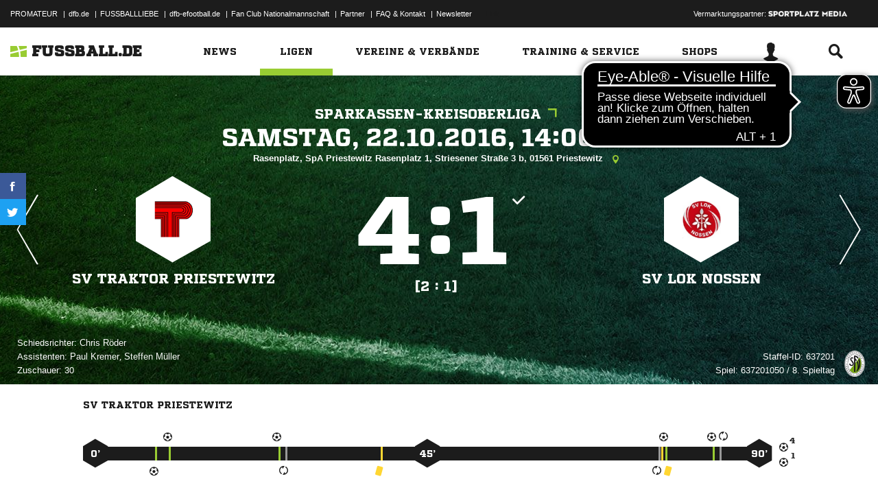

--- FILE ---
content_type: text/css; charset=UTF-8
request_url: https://www.fussball.de/export.fontface/-/id/dkf8ptye/type/css
body_size: 11
content:
@font-face {
	font-family: font-dkf8ptye;
	src: 
		url('//www.fussball.de/export.fontface/-/format/woff/id/dkf8ptye/type/font') format('woff'),
		url('//www.fussball.de/export.fontface/-/format/ttf/id/dkf8ptye/type/font') format('truetype');
}

.results-c-dkf8ptye {
	font-family: font-dkf8ptye !important;
}

--- FILE ---
content_type: text/css; charset=UTF-8
request_url: https://www.fussball.de/export.fontface/-/id/i3axy6lh/type/css
body_size: 13
content:
@font-face {
	font-family: font-i3axy6lh;
	src: 
		url('//www.fussball.de/export.fontface/-/format/woff/id/i3axy6lh/type/font') format('woff'),
		url('//www.fussball.de/export.fontface/-/format/ttf/id/i3axy6lh/type/font') format('truetype');
}

.results-c-i3axy6lh {
	font-family: font-i3axy6lh !important;
}

--- FILE ---
content_type: text/css; charset=UTF-8
request_url: https://www.fussball.de/export.fontface/-/id/llcxjdto/type/css
body_size: 10
content:
@font-face {
	font-family: font-llcxjdto;
	src: 
		url('//www.fussball.de/export.fontface/-/format/woff/id/llcxjdto/type/font') format('woff'),
		url('//www.fussball.de/export.fontface/-/format/ttf/id/llcxjdto/type/font') format('truetype');
}

.results-c-llcxjdto {
	font-family: font-llcxjdto !important;
}

--- FILE ---
content_type: text/css; charset=UTF-8
request_url: https://www.fussball.de/export.fontface/-/id/adhnrqbl/type/css
body_size: 11
content:
@font-face {
	font-family: font-adhnrqbl;
	src: 
		url('//www.fussball.de/export.fontface/-/format/woff/id/adhnrqbl/type/font') format('woff'),
		url('//www.fussball.de/export.fontface/-/format/ttf/id/adhnrqbl/type/font') format('truetype');
}

.results-c-adhnrqbl {
	font-family: font-adhnrqbl !important;
}

--- FILE ---
content_type: text/css; charset=UTF-8
request_url: https://www.fussball.de/export.fontface/-/id/7u2di5yj/type/css
body_size: 14
content:
@font-face {
	font-family: font-7u2di5yj;
	src: 
		url('//www.fussball.de/export.fontface/-/format/woff/id/7u2di5yj/type/font') format('woff'),
		url('//www.fussball.de/export.fontface/-/format/ttf/id/7u2di5yj/type/font') format('truetype');
}

.results-c-7u2di5yj {
	font-family: font-7u2di5yj !important;
}